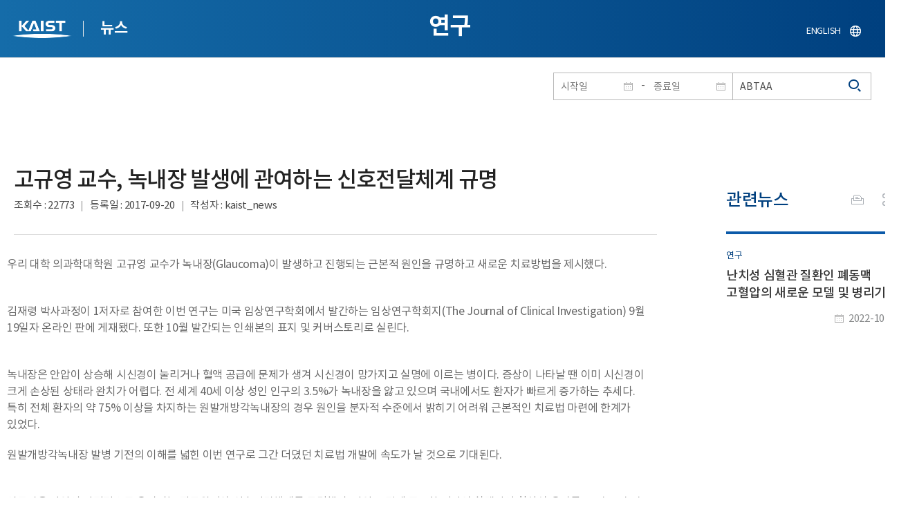

--- FILE ---
content_type: text/html; charset=UTF-8
request_url: https://news.kaist.ac.kr/news/html/news/?mode=V&mng_no=2236&skey=keyword&sval=ABTAA&list_s_date=&list_e_date=&GotoPage=1
body_size: 38755
content:
<!DOCTYPE html>
<html lang="ko">
<head>
<meta charset="utf-8"/>
<meta name="format-detection" content="telephone=no"/>
<meta name="viewport" content="user-scalable=no,initial-scale=1.0,maximum-scale=1.0,minimum-scale=1.0,width=device-width">
<meta name="author" content=""><!-- 작성자//메인은 사이트네임,서브는 각 컨텐츠 담당자  -->
<meta name="keywords" content=""><!-- 키워드 //SEO검색 관련으로 인하여 삽입 // 각 컨텐츠 별로 추가 또는 컨텐츠타이틀 게시판view는 게시글 제목 -->
<meta name="description" content="사이트 설명을 간략히 기록 해주세요."><!--  상세설명 -->
<meta name="copyright" content="">
<meta property="og:type" content="website">
<meta property="og:title" content="NEWS">
<meta property="og:image" content="/common/img/logo.png">
<meta property="og:description" content="사이트 설명을 간략히 기록 해주세요.">
<title>NEWS</title>

<link rel="stylesheet" href="/pcms/common/css/common.css" />
<!-- <link rel="stylesheet" href="/news/css/common.css" />폰트리셋 -->

<link rel="stylesheet" href="/pcms/common/pluigs/bootstrap/bootstrap.min.css" />
<link rel="stylesheet" href="/pcms/common/font/font-awesome.css" />
<link rel="stylesheet" href="/pcms/common/css/acego.ui.min.css" />
<link rel="stylesheet" href="/common/js/jquery-ui-1.12.1/jquery-ui.min.css" type="text/css" media="all">
<link rel="stylesheet" href="/site/news/css/layout.css?v=202107141426" type="text/css" media="all">
<link rel="stylesheet" href="/site/news/css/skin.css" type="text/css" media="all">

<!-- <link rel="stylesheet" href="/news/css/layout.css" type="text/css" media="all"> -->
    <link rel="stylesheet" href="/pcms/common/css/program.css" />
    <link rel="stylesheet" href="/pcms/common/css/board.min.css" />
    <link rel="stylesheet" href="/pcms/common/css/ir-icon.css" />


<link rel="stylesheet" href="/site/common/css/prog.css" type="text/css" media="all">
<link rel="stylesheet" href="/site/news/css/prog.css" />
<!-- basic script -->
<script src="/pcms/common/pluigs/jQuery/jquery-3.3.1.min.js"></script>
<script src="/pcms/common/pluigs/jQuery/jquery-migrate-1.4.1.min.js" defer="defer"></script>
<script src="/pcms/common/pluigs/jQueryUI/jquery-ui.min.js" defer="defer"></script>
<script src="/pcms/common/js/acego.common.js" defer="defer"></script>
<script src="/pcms/common/js/scroll/common-scroll.js" defer="defer"></script>
<script src="/pcms/common/js/popzone/common-popup.js" defer="defer"></script>
<script src="/common/js/common.js" defer="defer"></script> <!-- common js -->

<script src="/site/news/js/layout.js" defer="defer"></script>

    <script src="/common/js/sns_sharer.js" defer="defer"></script><!-- sharer link -->
    <script src="/pcms/common/pluigs/print/jQuery.print.min.js" defer="defer"></script>
<!--[if lt IE 9]>
<script src="/pcms/common/pluigs/html5/html5shiv.min.js" defer="defer"></script>
<![endif]-->
<!-- Global site tag (gtag.js) - Google Analytics -->
<script async src="https://www.googletagmanager.com/gtag/js?id=UA-157425677-4"></script>
<script>
    window.dataLayer = window.dataLayer || [];
    function gtag(){dataLayer.push(arguments);}
    gtag('js', new Date());

    gtag('config', 'UA-157425677-4');
</script>

</head>


<body >
    <!-- 스킵네비케이션시작 -->
    <div id="skipnavi">
                <a href="#txt">본문 바로가기</a>
        <a href="#gnb">대메뉴 바로가기</a>
            </div>
    <!-- 스킵네비케이션끝 -->
	    <!-- <div id="newsletter_popup">
        <div class="newsletter-wrap">
            <div class="newsletter_box01">
                <div class="letter-txt">
                    <em>KAIST</em>
                    <strong>Newsletter Vol.6</strong>
                    <span>KAIST의 2020.03.22일자 소식을 메일로 받아보세요!</span>
                </div>
                <div class="letter-btn">
                    <a href="#n" class="lbtn letter-go">바로가기</a>
                    <a href="#n" class="lbtn letter-apply">구독신청</a>
                    <a href="#n" class="letter-close">닫기</a>
                </div>
            </div>
            <div class="newsletter_box02">
                <div class="letter-txt">
                    <strong>이메일 주소를 입력해주세요!</strong>
                </div>
                <div class="letter-btn">
                    <input type="text" title="이메일 주소를 입력해주세요" name="email" value="">
                    <a href="#n" class="lbtn letter-apply">구독신청</a>
                    <a href="#n" class="letter-close">닫기</a>
                </div>
            </div>
        </div>
    </div> -->

    <div id="wrap">
        <!-- header -->
        <div id="header">
            <div class="layout">
                <h1><a href="https://www.kaist.ac.kr/kr/">KAIST</a></h1>
                <strong><a href="/news/">뉴스</a></strong>
                <div class="util">
                    <button class="btn_util">유틸열기</button>
                </div>

                
                <div class="etc">
                    <ul>
                        <li>
                            <!--
                                <form name="searchFrm" id="searchFrm" action="/news/html/news/" method="post" >
                                <fieldset>
                                    <legend>홈페이지 통합검색</legend>
                                    <div class="search-select">
                                        <span>
                                            <select name="skey" title="검색 영역 선택">
                                                <option value="keyword">키워드</option>
                                                <option value="college">단과대학</option>
                                                <option value="department">학과</option>
                                                <option value="mayorlab">연구실</option>
                                            </select>
                                        </span>
                                    </div>
                                    <span class="or">or</span>
                                    <div class="search-text">
                                        <span><input type="text" name="sval" value="" title="검색어를 입력해주세요" placeholder="검색어를 입력해주세요" class="form-control"></span>
                                        <input type="submit" value="검색">
                                    </div>
                                </fieldset>
                                </form>
                            -->
                                                        <form name="searchForm" id="searchForm" action="/news/html/news/" method="post" >
                            <fieldset>
                                <legend>홈페이지 통합검색</legend>
                                <input type="hidden" name="order" value="" >
                                <div class="date_box">
                                    <div class="calendar">
                                        <div class="date date_s">
                                            <input type="text" class="datepicker" placeholder="시작일" name="list_s_date" value="" >
                                        </div>
                                        <div class="mid">-</div>
                                        <div class="date date_e">
                                            <input type="text" class="datepicker" placeholder="종료일" name="list_e_date"  value="">
                                        </div>
                                    </div>
                                    <div class="search">
                                        <input type="text" title="검색어를 입력해주세요" placeholder="검색어를 입력해주세요"  name="sval"  value="ABTAA">
                                        <button>검색</button>
                                    </div>
                                </div>

                                <div class="btn_box">
                                    <!--
                                <script type="text/javascript">
                                     function goSearct_order() {
                                        var f = document.searchForm;
                                        var typ = $('#orderType option:selected').val();
                                        f.order.value=typ;
                                        f.submit();
                                     }
                                </script>
                                    <span class="select-box design-select gray-select small-select">
                                        <select class="design-select" id="orderType" onchange="goSearct_order()" title="검색조건" select-design="true">
                                         <option value="1" >최신순</option>
                                         <option value="2" >조회순</option>
                                        </select>
                                    </span> -->
                                    <!--
                                    <a href="#n" class="new " onclick="orderSearch('1');">최신순</a>
                                    <a href="#n" class="view  " onclick="orderSearch('2');">조회순</a>
                                    -->
                                </div>
                            </fieldset>
                            </form>
                        </li>
                        <li class="language"><a href="/newsen/">ENGLISH</a></li>
                    </ul>
                </div>

                <!-- <button class="btn_sitemap"><span>사이트맵</span></button>
                <div id="sitemapbox" tabindex="0"></div> -->
                <button class="btn_mgnb"><span>메뉴 열기</span></button>
            </div>
        </div>
        <!-- //header -->





            <!-- container -->
        <div id="container">
            <div class="layout">

                <div id="contents">
                    <div id="txt">
                        

    
<!-- <link rel="stylesheet" href="/common/css/prog.css" type="text/css" media="all"> -->

		
<div>
<!-- content start -->
<!-- location -->
<div id="location">
    <div id="path">
        <button class="print" data-print="print">프린트</button>
        <div class="sns">
            <button>공유</button>
            <div class="sns_box">
                <ul>
                    <li class="t"><a href="#" onclick="twitterOpen('NEWS','https://news.kaist.ac.kr/news/html/news/?mode=V&amp;mng_no=2236&amp;skey=keyword&amp;sval=ABTAA&amp;list_s_date=&amp;list_e_date=&amp;GotoPage=1');return false;" title="트위터 공유하기, 새창열림">트위터</a></li>
                    <li class="f"><a href="#" onclick="facebookOpen('NEWS','https://news.kaist.ac.kr/news/html/news/?mode=V&amp;mng_no=2236&amp;skey=keyword&amp;sval=ABTAA&amp;list_s_date=&amp;list_e_date=&amp;GotoPage=1');return false;" title="페이스북 공유하기, 새창열림">페이스북</a></li>
                </ul>
                <a href="#" class="btn_close">닫기</a>
            </div>
        </div>
    </div>
</div>
<!-- //location -->
		<div class="prog_bord prog_bord_view">
			<div class="wrap">
				
			
				<div class="top_layout left">
					<div class="tit_box">
						<h2>연구</h2>
					</div>

					<!-- <form name="searchForm" action="?" method="post" >
					<div class="date_box">
						<div class="calendar">	
							<div class="date date_s">
								<input type="text" class="datepicker" placeholder="시작일" name="list_s_date">
							</div>							
							<div class="mid">-</div>
							<div class="date date_e">
								<input type="text" class="datepicker" placeholder="종료일" name="list_e_date">
							</div>							
						</div>
						<div class="search">
							<input type="text" title="검색어를 입력해주세요" placeholder="검색어를 입력해주세요" name="sval">
							<input type="submit" value="검색" ><button>검색</button> 
						</div>
					</div>			
					</form> -->
				</div>

				<div class="prog_layout">
					<div class="prog_tit">
						<strong>고규영 교수, 녹내장 발생에 관여하는 신호전달체계 규명​</strong>
						<div class="prog_stit">
							<span class="views">조회수<!-- 조회수 -->&nbsp;:&nbsp;22773</span>
							<span class="date">등록일<!-- 등록일 -->&nbsp;:&nbsp;2017-09-20</span>
							<span class="writer">작성자<!-- 작성자 -->&nbsp;:&nbsp;kaist_news</span>
						</div>
					</div>
					<div class="prog_contents">
						 
						<div class="txt_box">
							<p><p>우리 대학 의과학대학원 고규영 교수가 녹내장(Glaucoma)이 발생하고 진행되는 근본적 원인을 규명하고 새로운 치료방법을 제시했다.</p>
<p><br>김재령 박사과정이 1저자로 참여한 이번 연구는 미국 임상연구학회에서 발간하는 임상연구학회지(The Journal of Clinical Investigation) 9월 19일자 온라인 판에 게재됐다. 또한 10월 발간되는 인쇄본의 표지 및 커버스토리로 실린다.</p>
<p><br>녹내장은 안압이 상승해 시신경이 눌리거나 혈액 공급에 문제가 생겨 시신경이 망가지고 실명에 이르는 병이다. 증상이 나타날 땐 이미 시신경이 크게 손상된 상태라 완치가 어렵다. 전 세계 40세 이상 성인 인구의 3.5%가 녹내장을 앓고 있으며 국내에서도 환자가 빠르게 증가하는 추세다. 특히 전체 환자의 약 75% 이상을 차지하는 원발개방각녹내장의 경우 원인을 분자적 수준에서 밝히기 어려워 근본적인 치료법 마련에 한계가 있었다.</p>
<p>원발개방각녹내장 발병 기전의 이해를 넓힌 이번 연구로 그간 더뎠던 치료법 개발에 속도가 날 것으로 기대된다.</p>
<p><br>연구진은 안압이 안정적으로 유지되는 작동원리와 신호전달체계를 규명했다. 안압 조절에 중요한 기관인 쉴렘관의 항상성 유지를 Angiopoietin-TIE2 수용체 신호전달체계(이하 ANG-TIE2 신호전달체계)가 수행함을 밝혔다.</p>
<p>녹내장은 방수배출장치가 고장 나면서 발생한다. 눈 내부에서 생성된 방수는 섬유주를 지나 쉴렘관을 거쳐 혈관으로 배출된다. 안압은 방수가 생성되는 만큼 배출되어야 일정하게 유지되는데 방수배출장치에 문제가 생기면 안압이 상승한다. 원발개방각녹내장의 경우, 방수유출경로의 저항이 커지면서 방수가 제대로 빠져나가지 않아 발생하는 것으로 알려져 있으나 어떤 이유 때문에 저항이 커지는지는 알 수 없었다.</p>
<p>김재령 연구원과 박대영 연구원(박사후연구원/안과 전문의)은 혈관 성숙과 안정화에 필수적인 ANG 단백질과 TIE2 수용체가 각각 쉴렘관 주변부와 내피세포에 두드러지게 발현되는 것을 발견했다. 연구진은 ANG-TIE2 신호전달체계가 생후 초기 쉴렘관의 발달뿐만 아니라 성체가 된 이후에도 항상성 유지에 필수적일 것으로 예상했다.</p>
<p>실험 결과, 연구진은 쉴렘관 형성과 유지, 안압 조절에 있어 ANG-TIE2 신호전달체계가 핵심적인 역할을 수행함을 확인했다. ANG-TIE2 신호전달체계는 쉴렘관을 형성하고 내강을 유지해 방수 유출을 가능케 한다.</p>
<p>쉴렘관이 형성되는 동안에는 Prox1 전사인자 발현을 촉진하고 성체가 된 이후에는 적절한 양의 방수, 거대액포, Prox1 전사인자 발현을 유지하여 쉴렘관의 항상성을 지킨다.</p>
<p>연구진은 녹내장이 유발된 상황에서 ANG-TIE2 신호전달체계의 활성화가 어떤 효과가 있는지 추가 실험을 진행했다. TIE2 수용체를 활성화하는 실험적 항체(ABTAA)가 쉴렘관의 내피세포에 작용하여 방수 유출을 증가시키고 안압을 낮출 수 있는지가 관건이었다. 쉴렘관이 망가져 안압 상승으로 녹내장이 유발된 실험군의 눈 속에 항체를 투여한 결과, 쉴렘관이 회복되면서 안압이 내려가는 것을 확인했다. 결국 ANG-TIE2 신호전달체계가 쉴렘관의 항상성을 유지함으로써 안압을 조절해 녹내장이 발병하지 않도록 하는 것이다.</p>
<p>이번 연구는 녹내장을 근본적으로 해결할 수 있는 치료법 개발에 큰 도움이 될 것으로 보인다. 특히 녹내장을 재현한 질병 모델에 TIE2 활성 항체를 주사해 안압 하강 효과를 얻은 만큼 추후 임상 연구로의 확장이 기대된다. 연구진은 방수배출장치의 또 다른 요소인 섬유주와 ANG-TIE2 신호전달체계의 관계를 밝히는 실험과 실제 환자에게 TIE2 활성 항체를 사용할 수 있을지 전임상 실험을 계획 중이다.</p>
<p>연구를 이끈 고규영 교수는 &ldquo;이번 논문에는 이십여 개에 달하는 연구 이미지 세트가 실렸다. 일반적인 경우의 두 배에 달한다&rdquo;며 &ldquo;쉴렘관 항상성 유지의 기전을 자세히 밝히는 방대한 양의 연구를 수행했음을 보여준다&rdquo;라고 말했다.</p>
<p>□ 그림 설명</p>
<p align="center" style="text-align: center;">그림1. 녹내장의 증상과 원인</p>
<p align="center" style="text-align: center;"><img width="543" height="405" title="" style="width: 524px; height: 383px; border-width: 0px; border-style: solid; border-color: rgb(0, 0, 0); vertical-align: baseline;" src="//www.kaist.ac.kr/Upl/se2/201709/20170920160223_24987_1824711496.png" alt=""></p>
<p align="center" style="text-align: center;">그림2. ANG-TIE2 신호전달체계의 역할</p>
<p align="center" style="text-align: center;"><img width="645" height="465" title="" style="width: 492px; height: 381px; border-width: 0px; border-style: solid; border-color: rgb(0, 0, 0); vertical-align: baseline;" src="//www.kaist.ac.kr/Upl/se2/201709/20170920160238_18570_585168908.png" alt=""><br style="clear: both;"></p>
<p align="center" style="text-align: center;">그림3. ANG-TIE2 신호전달체계 억제 시 쉴렘관 항상성 저해 현상</p>
<p align="center" style="text-align: center;"><img title="" src="//www.kaist.ac.kr/Upl/se2/201709/20170920160909_20165_2040064379.png" alt="" style="width: 435px; height: 222px; border-width: 0px; border-style: solid; border-color: rgb(0, 0, 0); vertical-align: baseline;"><br style="clear: both;"></p></p>

							 

						</div>
						<!-- <div class="img_line">
							<img src="img/prog/prog_bord_img02.jpg" alt="">
						</div> -->
					</div>
					<div class="prog_tag">
						<div class="tag_box">
							<a href='?skey=keyword&amp;sval=%EB%85%B9%EB%82%B4%EC%9E%A5'>녹내장</a><a href='?skey=keyword&amp;sval=Glaucoma'>Glaucoma</a><a href='?skey=keyword&amp;sval=%EC%B9%98%EB%A3%8C%EB%B0%A9%EB%B2%95'>치료방법</a><a href='?skey=keyword&amp;sval=%EC%9E%84%EC%83%81%EC%97%B0%EA%B5%AC%ED%95%99%ED%9A%8C'>임상연구학회</a><a href='?skey=keyword&amp;sval=%EC%9E%84%EC%83%81%EC%97%B0%EA%B5%AC%ED%95%99%ED%9A%8C%EC%A7%80'>임상연구학회지</a><a href='?skey=keyword&amp;sval=The+Journal+of+Clinical+Investigation'>The Journal of Clinical Investigation</a><a href='?skey=keyword&amp;sval=%ED%91%9C%EC%A7%80'>표지</a><a href='?skey=keyword&amp;sval=%EC%95%88%EC%95%95'>안압</a><a href='?skey=keyword&amp;sval=%EC%9E%91%EB%8F%99%EC%9B%90%EB%A6%AC'>작동원리</a><a href='?skey=keyword&amp;sval=%EC%8B%A0%ED%98%B8%EC%A0%84%EB%8B%AC%EC%B2%B4%EA%B3%84'>신호전달체계</a><a href='?skey=keyword&amp;sval=%EC%89%B4%EB%A0%98%EA%B4%80'>쉴렘관</a><a href='?skey=keyword&amp;sval=%ED%95%AD%EC%83%81%EC%84%B1'>항상성</a><a href='?skey=keyword&amp;sval=Angiopoietin-TIE2+%EC%88%98%EC%9A%A9%EC%B2%B4+%EC%8B%A0%ED%98%B8%EC%A0%84%EB%8B%AC%EC%B2%B4%EA%B3%84'>Angiopoietin-TIE2 수용체 신호전달체계</a><a href='?skey=keyword&amp;sval=+ANG-TIE2+%EC%8B%A0%ED%98%B8%EC%A0%84%EB%8B%AC%EC%B2%B4%EA%B3%84'> ANG-TIE2 신호전달체계</a><a href='?skey=keyword&amp;sval=ANG+%EB%8B%A8%EB%B0%B1%EC%A7%88'>ANG 단백질</a><a href='?skey=keyword&amp;sval=%EC%8B%A4%ED%97%98%EC%A0%81+%ED%95%AD%EC%B2%B4'>실험적 항체</a><a href='?skey=keyword&amp;sval=ABTAA'>ABTAA</a><a href='?skey=keyword&amp;sval=%EB%B0%A9%EC%88%98%EB%B0%B0%EC%B6%9C%EC%9E%A5%EC%B9%98'>방수배출장치</a>																												
							<!-- <a href="#n">#유기화학</a>
							<a href="#n">#양자</a>
							<a href="#n">#유기화학</a>
							<a href="#n">#양자</a> -->
						</div>
						<!-- <div class="download">
							<a href="#" class="btn type_1 down small"><span>다운로드</span></a>
						</div> -->
					</div>	
					<div class="bottom_layout"></div>
					<div class="mt_20 text-right">    
							<a href="?&amp;skey=keyword&amp;sval=ABTAA&amp;list_s_date=&amp;list_e_date=&amp;GotoPage=1" class="btn small type_1"><span>목록<!-- 목록 --></span></a>    
				            <!-- <a href='?&amp;skey=keyword&amp;sval=ABTAA&amp;list_s_date=&amp;list_e_date=&amp;GotoPage=1' class="btn btn-file"><i class="ir ir-bbs ir-usfile left ir-homepage"></i> 목록</a> -->
				    </div>		
				    
				</div>
				
				



			</div>
											<div class="quick_news">
					<div class="quick_tit">
						<strong>관련뉴스<!-- 관련뉴스 --></strong>
					</div>
					<div class="ui ui-list__card ui05">
						<ul class="obj col1">
													<li class="col">
								<a href="http://news.kaist.ac.kr/news/html/news/?mode=V&amp;mng_no=23930">
									<div class="item">
										<!-- <div class="thm--box">
										    <div class="inner">
										    	<img class="card-img-top" src="/pcms/common/images/common/no_img.jpg" alt="">
										    </div>
																			  	</div> -->
										<div class="card--body">
											<em class="ui-list__subtitle">연구</em>
										    <strong class="ui-list__title">난치성 심혈관 질환인 폐동맥 고혈압의 새로운 모델 및 병리기전 제시</strong>
										    <p class="ui-list__txt">우리 대학 의과학대학원 및 의과학센터 연구진(책임자: 김인준 교수)과 서울대학교병원 연구진(책임자: 박준빈 교수)이 협력하여 폐동맥 고혈압(pulmonary arterial hypertension)의 새로운 동물모델을 구축하고 치료방법을 제시하였다고 지난 10월 7일 소개됐다.


연구팀은 혈관내피세포에서 Sox17 유전자가 결핍된 생쥐에 저산소 환경을 제공하여 새로운 폐동맥 고혈압 동물모델을 성공적으로 개발하였으며, 전사체 분석(transcriptomic analysis)으로 Sox17과 관련된 폐동맥 고혈압 발생의 병리현상에 Dll4/Notch 신호경로가 연관됨을 확인하였다. 또한 심혈관계 질환에서 역할이 잘 알려져 있지 않았던 HGF/c-Met 경로가 활성화됨을 발견하고, 기존의 폐동맥 고혈압 치료 약물 투여와 함께 해당 경로를 차단함으로써 동물모델에서 폐동맥 고혈압을 효과적으로 치료/예방할 수 있음을 확인하였다. 동물모델과 유사하게, 폐동맥 고혈압 환자의 폐조직에서</p>
										    <span class="ui-list__date">2022-10-12</span>
										</div>
									</div>
								</a>
							</li>
					

							<!-- <li class="col">
								<a href="#n">
									<div class="item">
										<div class="thm--box">
										    <div class="inner">
										    	<img class="card-img-top" src="/pcms/common/images/common/no_img.jpg" alt="">
										    </div>
									  	</div>
										<div class="card--body">
											<em class="ui-list__subtitle">대덕넷</em>
										    <strong class="ui-list__title">THE 2019 세계대학 영향력 순위 ‘산업혁신 및 인프라’ 부문 세계 4위</strong>
										    <p class="ui-list__txt">내용이 들어갑니다.</p>
										    <span class="ui-list__date">2019.10.17</span>
										</div>
									</div>
								</a>
							</li>
							<li class="col">
								<a href="#n">
									<div class="item">
										<div class="thm--box">
										    <div class="inner">
										    	<img class="card-img-top" src="/pcms/common/images/common/no_img.jpg" alt="">
										    </div>
									  	</div>
										<div class="card--body">
											<em class="ui-list__subtitle">중앙일보</em>
										    <strong class="ui-list__title">사람 동작 따라 격투하는 ‘리얼스틸’ 로봇, 게임올림픽에 등장 </strong>
										    <p class="ui-list__txt">내용이 들어갑니다.</p>
										    <span class="ui-list__date">2019.10.17</span>
										</div>
									</div>
								</a>
							</li>
							<li class="col">
								<a href="#n">
									<div class="item">
										<div class="thm--box">
										    <div class="inner">
										    	<img class="card-img-top" src="/pcms/common/images/common/no_img.jpg" alt="">
										    </div>
									  	</div>
										<div class="card--body">
											<em class="ui-list__subtitle">한국경제</em>
										    <strong class="ui-list__title">창업인재 키운 KAIST, 최고 공대</strong>
										    <p class="ui-list__txt">내용이 들어갑니다.</p>
										    <span class="ui-list__date">2019.10.17</span>
										</div>
									</div>
								</a>
							</li>
							<li class="col">
								<a href="#n">
									<div class="item">
										<div class="thm--box">
										    <div class="inner">
										    	<img class="card-img-top" src="/pcms/common/images/common/no_img.jpg" alt="">
										    </div>
									  	</div>
										<div class="card--body">
											<em class="ui-list__subtitle">대덕넷</em>
										    <strong class="ui-list__title">글로벌기술사업화센터, 2019 글로벌 기술 사업화 콘퍼런스·워크숍 개최 글로벌기술사업화센터, 2019글로벌 기술 사업화 콘퍼런스·워크숍 개최 </strong>
										    <p class="ui-list__txt">내용이 들어갑니다.</p>
										    <span class="ui-list__date">2019.10.17</span>
										</div>
									</div>
								</a>
							</li>
							<li class="col">
								<a href="#n">
									<div class="item">
										<div class="thm--box">
										    <div class="inner">
										    	<img class="card-img-top" src="/pcms/common/images/common/no_img.jpg" alt="">
										    </div>
									  	</div>
										<div class="card--body">
											<em class="ui-list__subtitle">서울경제</em>
										    <strong class="ui-list__title">메디톡스, 4기 펠로우십 장학금 6천만 원 KAIST에 전달</strong>
										    <p class="ui-list__txt">내용이 들어갑니다.</p>
										    <span class="ui-list__date">2019.10.17</span>
										</div>
									</div>
								</a>
							</li>
							<li class="col">
								<a href="#n">
									<div class="item">
										<div class="thm--box">
										    <div class="inner">
										    	<img class="card-img-top" src="/pcms/common/images/common/no_img.jpg" alt="">
										    </div>
									  	</div>
										<div class="card--body">
											<em class="ui-list__subtitle">한국경제</em>
										    <strong class="ui-list__title">창업인재 키운 KAIST, 최고 공대</strong>
										    <p class="ui-list__txt">내용이 들어갑니다.</p>
										    <span class="ui-list__date">2019.10.17</span>
										</div>
									</div>
								</a>
							</li>
							<li class="col">
								<a href="#n">
									<div class="item">
										<div class="thm--box">
										    <div class="inner">
										    	<img class="card-img-top" src="/pcms/common/images/common/no_img.jpg" alt="">
										    </div>
									  	</div>
										<div class="card--body">
											<em class="ui-list__subtitle">대덕넷</em>
										    <strong class="ui-list__title">사람 동작 따라 격투하는 ‘리얼스틸’ 로봇, 게임올림픽에 등장 </strong>
										    <p class="ui-list__txt">내용이 들어갑니다.</p>
										    <span class="ui-list__date">2019.10.17</span>
										</div>
									</div>
								</a>
							</li>		 -->			
						</ul>									
					</div>
				</div>		</div><!--prog_bord-->



    


<!-- content end -->
</div>

	
	
	<!-- <div id="charge">
        					<div class="inner">
        						<span><b>콘텐츠담당</b> : </span>
        					</div>
        				</div> -->
	</div>
	</div>
	</div>
	</div>
	<!-- //container -->
		<!-- content  -->


	<!-- footer -->
	<div id="footer">
	    <div class="layout">
	        <!-- <div class="content_controll">
                                        <a href="#" class="btn_campussite btn_site"><span>교내 주요사이트</span><span class="btnmore"></span></a>
                                        <div class="campussite sitebox">
                                          <ul>
                                            <li><a href="http://kds.kaist.ac.kr" target="_blank" title="새창">생활관</a></li>
                                            <li><a href="http://gifted.kaist.ac.kr" target="_blank" title="새창">과학영재교육연구원</a></li>
                                            <li><a href="https://academy.kaist.ac.kr" target="_blank" title="새창">교육원</a></li>
                                            <li><a href="https://nojo.kaist.ac.kr/" target="_blank" title="새창">노동조합</a></li>
                                            <li><a href="http://leadership.kaist.ac.kr" target="_blank" title="새창">글로벌리더십센터</a></li>
                                            <li><a href="http://www.nnfc.re.kr" target="_blank" title="새창">나노종합기술원</a></li>
                                            <li><a href="http://visionhall.kaist.ac.kr" target="_blank" title="새창">비전관</a></li>
                                            <li><a href="http://csrc.kaist.ac.kr" target="_blank" title="새창">사이버보안연구센터</a></li>
                                            <li><a href="http://ouic.kaist.ac.kr" target="_blank" title="새창">산학협력단</a></li>
                                            <li><a href="http://kis.kaist.ac.kr/" target="_blank" title="새창">연구원</a></li>
                                            <li><a href="http://ita.kaist.ac.kr" target="_blank" title="새창">IT아카데미</a></li>
                                            <li><a href="https://kara.kaist.ac.kr/" target="_blank" title="새창">중앙분석센터</a></li>
                                            <li><a href="http://tbic.kaist.ac.kr" target="_blank" title="새창">창업보육센터</a></li>
                                            <li><a href="http://startup.kaist.ac.kr" target="_blank" title="새창">창업원</a></li>
                                            <li><a href="http://www.ilovekaist.net" target="_blank" title="새창">총동문회</a></li>
                                            <li><a href="http://www.kaistpress.com" target="_blank" title="새창">출판부</a></li>
                                            <li><a href="http://career.kaist.ac.kr" target="_blank" title="새창">채용정보</a></li>
                                            <li><a href="https://clinic.kaist.ac.kr/" target="_blank" title="새창">클리닉</a></li>
                                            <li><a href="http://urs.kaist.ac.kr" target="_blank" title="새창">통합예약</a></li>
                                            <li><a href="http://portal.kaist.ac.kr" target="_blank" title="새창">포탈</a></li>
                                            <li><a href="https://audit.kaist.ac.kr/" target="_blank" title="새창">감사실</a></li>
                                            <li><a href="http://kor.kias.re.kr/" target="_blank" title="새창">고등과학원</a></li>
                                            <li><a href="http://celt.kaist.ac.kr" target="_blank" title="새창">교수학습혁신센터</a></li>
                                            <li><a href="http://profasso.kaist.ac.kr" target="_blank" title="새창">교수협의회</a></li>
                                            <li><a href="http://io.kaist.ac.kr/index.do" target="_blank" title="새창">국제협력처</a></li>
                                            <li><a href="http://archives.kaist.ac.kr" target="_blank" title="새창">기록포털</a></li>
                                            <li><a href="http://library.kaist.ac.kr" target="_blank" title="새창">도서관</a></li>
                                            <li><a href="http://giving.kaist.ac.kr" target="_blank" title="새창">발전재단</a></li>
                                            <li><a href="https://kcc.kaist.ac.kr/" target="_blank" title="새창">상담센터</a></li>
                                            <li><a href="http://lang.kaist.ac.kr" target="_blank" title="새창">어학센터</a></li>
                                            <li><a href="http://yebigun.kaist.ac.kr" target="_blank" title="새창">예비군대대</a></li>
                                            <li><a href="http://satrec.kaist.ac.kr" target="_blank" title="새창">인공위성연구소</a></li>
                                            <li><a href="https://humanrights.kaist.ac.kr/" target="_blank" title="새창">인권윤리센터</a></li>
                                            <li><a href="http://ict.kaist.ac.kr" target="_blank" title="새창">IT서비스</a></li>
                                            <li><a href="http://info.kaist.ac.kr" target="_blank" title="새창">학술문화원</a></li>
                                            <li><a href="https://www.ksa.hs.kr" target="_blank" title="새창">한국과학영재학교</a></li>
                                          </ul>
                                        </div>
                                        <a href="#" class="btn_prev"><span>이전페이지</span></a>
                                        <a href="#" class="btn_top"><span>위로</span></a>
                                </div> -->
	        <div class="sns">
	            <ul>
	                <li class="hub"><a href="https://social.kaist.ac.kr/" target="_blank" title="새창열림">SNS허브</a></li>
	                <!-- <li class="tw"><a href="https://twitter.com/kaistpr" target="_blank" title="새창열림">트위터</a></li> -->
	                <li class="fa"><a href="https://www.facebook.com/KAIST.official" target="_blank" title="새창열림">페이스북</a></li>
	                <li class="in"><a href="https://www.instagram.com/official_kaist/" target="_blank" title="새창열림">인스타그램</a></li>
	                <li class="yo"><a href="https://www.youtube.com/c/KAISTofficial" target="_blank" title="새창열림">유튜브</a></li>
	            </ul>
	        </div>
	        <!-- <div class="menu">
                                        <ul class="depth2_ul">
                                                <li><a href="https://www.kaist.ac.kr/kr/html/footer/0801.html" title="새창으로 링크 열림" target="_blank">알림사항</a></li>
                                                <li><a href="https://www.kaist.ac.kr/kr/html/footer/0802.html" title="새창으로 링크 열림" target="_blank">학사공지</a></li>
                                                <li><a href="https://www.kaist.ac.kr/kr/html/footer/0814.html" title="새창으로 링크 열림" target="_blank">채용/초빙</a></li>
                                                <li><a href="https://www.kaist.ac.kr/kr/html/footer/0815.html" title="새창으로 링크 열림" target="_blank">입찰/구매</a></li>
                                                <li><a href="https://www.kaist.ac.kr/kr/html/campus/0515.html" title="새창으로 링크 열림" target="_blank">행사안내</a></li>
                                                <li><a href="http://audit.kaist.ac.kr/petition/upload.do" target="_blank" title="새창으로 링크 열림">감사실신문고</a></li>
                                                <li><a href="http://audit.kaist.ac.kr/solicit/upload.do" target="_blank" title="새창으로 링크 열림">청탁금지법</a></li>
                                                <li><a href="https://www.kaist.ac.kr/kr/html/footer/0806.html" title="새창으로 링크 열림" target="_blank">경영공시</a></li>
                                                <li><a href="https://www.kaist.ac.kr/kr/html/footer/0807.html" title="새창으로 링크 열림" target="_blank">정보공개</a></li>
                                                <li><a href="http://www.acrc.go.kr/acrc/index.do" target="_blank" title="새창으로 링크 열림">국민권익위</a></li>
                                                <li><a href="https://www.kaist.ac.kr/kr/html/footer/0809.html" title="새창으로 링크 열림" target="_blank">행정서비스현장</a></li>
                                                <li><a href="https://www.kaist.ac.kr/kr/html/footer/0811.html" title="새창으로 링크 열림" target="_blank">교수초빙.임용</a></li>
                                                <li><a href="https://www.kaist.ac.kr/kr/html/footer/0812.html" title="새창으로 링크 열림" target="_blank">개인정보처리방침</a></li>

                                        </ul>
                                </div> -->
	        <address>
	            34141 대전광역시 유성구 대학로 291 한국과학기술원(KAIST)
	            <span>T.042-350-2114</span>
	            <span>F.042-350-2210(2220)</span>
	        </address>
	        <p class="copy">
	            Copyright (C) 2020, Korea Advanced Institute of Science and Technology, All Rights Reserved.
	        </p>
			<!-- <a href="/news/html/sub01/0103.html" class="btn type_2 link small mt_10"><span>구독해지 신청</span></a> -->
	    </div>
	</div>
	<!-- //footer -->
	</div>

	</body>

	</html>
<script>
	console.log('64');	
	</script>

